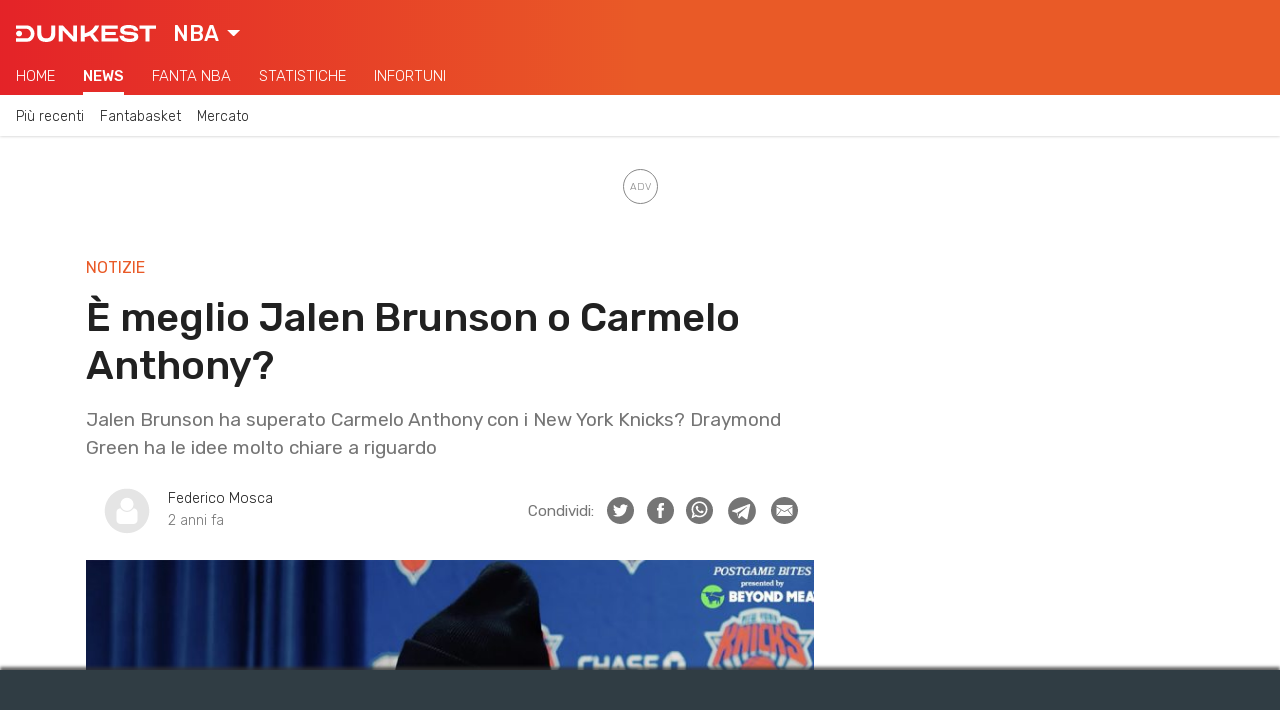

--- FILE ---
content_type: text/html; charset=UTF-8
request_url: https://www.dunkest.com/it/nba/notizie/177943/e-meglio-jalen-brunson-o-carmelo-anthony
body_size: 51098
content:

<!doctype html>
<html lang="it">
<head>
    <!-- Meta tags -->
    <meta charset="utf-8">
    <meta name="viewport" content="width=device-width, initial-scale=1, shrink-to-fit=no">

    <title>È meglio Jalen Brunson o Carmelo Anthony? | Dunkest</title><meta name="description" content="Jalen Brunson ha superato Carmelo Anthony con i New York Knicks? Draymond Green ha le idee molto chiare a riguardo"><!-- Meta Tag Canonical --><link rel="canonical" href="https://www.dunkest.com/it/nba/notizie/177943/e-meglio-jalen-brunson-o-carmelo-anthony" /><!-- Meta Tag AMP HTML --><link rel="amphtml" href="https://www.dunkest.com/it/nba/notizie/177943/e-meglio-jalen-brunson-o-carmelo-anthony/amp" /><!-- OG Meta Tags --><meta property="og:title" content="È meglio Jalen Brunson o Carmelo Anthony?" /><meta property="og:description" content="Jalen Brunson ha superato Carmelo Anthony con i New York Knicks? Draymond Green ha le idee molto chiare a riguardo" /><meta property="og:image" content="https://media.dunkest.com/2023/12/26101608/Jalen-Brunson-1.jpg" /><meta property="og:url" content="https://www.dunkest.com/it/nba/notizie/177943/e-meglio-jalen-brunson-o-carmelo-anthony" /><meta property="og:type" content="article" /><!-- Twitter Meta Tags --><meta name="twitter:card" content="summary_large_image" /><meta name="twitter:site" content="@dunkest" /><!-- RSS Autodiscovery -->
                <link
                    rel="alternate"
                    type="application/rss+xml"
                    title="Tutte le news su NBA, LBA e Eurolega"
                    href="https://www.dunkest.com/it/rss/notizie">
            <script type="application/ld+json">{"@context":"https://schema.org","@type":"NewsArticle","mainEntityOfPage":{"@type":"WebPage","@id":"https://www.dunkest.com/it/nba/notizie/177943/e-meglio-jalen-brunson-o-carmelo-anthony"},"headline":"\u00c8 meglio Jalen Brunson o Carmelo Anthony?","image":["https://media.dunkest.com/2023/12/26101608/Jalen-Brunson-1.jpg"],"datePublished":"2024-05-12T17:25:00Z","dateModified":"2024-05-12T17:25:00Z","author":{"@type":"Person","name":"Federico Mosca","url":"https://www.dunkest.com/it/autore/78/federico-mosca"},"publisher":{"@type":"Organization","name":"Dunkest","logo":{"@type":"ImageObject","url":"https://www.dunkest.com/img/logos/amp-brand-logo.png"}},"description":"Jalen Brunson ha superato Carmelo Anthony con i New York Knicks? Draymond Green ha le idee molto chiare a riguardo","articleSection":"NBA","keywords":["nba"],"inLanguage":"it"}</script>
    <!-- Google Tag Manager -->
<script class="_iub_cs_activate" type="text/plain">(function(w,d,s,l,i){w[l]=w[l]||[];w[l].push({'gtm.start':
new Date().getTime(),event:'gtm.js'});var f=d.getElementsByTagName(s)[0],
j=d.createElement(s),dl=l!='dataLayer'?'&l='+l:'';j.async=true;j.src=
'https://www.googletagmanager.com/gtm.js?id='+i+dl;f.parentNode.insertBefore(j,f);
})(window,document,'script','dataLayer','GTM-WXGPHK4');</script>
<!-- End Google Tag Manager -->

    <!-- Favicon -->
<link rel="apple-touch-icon" sizes="180x180" href="https://www.dunkest.com/img/icons/favicon/apple-touch-icon.png">
<link rel="icon" type="image/png" sizes="32x32" href="https://www.dunkest.com/img/icons/favicon/favicon-32x32.png">
<link rel="icon" type="image/png" sizes="16x16" href="https://www.dunkest.com/img/icons/favicon/favicon-16x16.png">
<link rel="manifest" href="https://www.dunkest.com/img/icons/favicon/site.webmanifest">

    <!-- Preconnect -->
    <link rel="preconnect" href="https://fonts.gstatic.com">

    <!-- Bootstrap CSS -->
    <link rel="stylesheet" href="https://cdn.jsdelivr.net/npm/bootstrap@4.6.2/dist/css/bootstrap.min.css" integrity="sha384-xOolHFLEh07PJGoPkLv1IbcEPTNtaed2xpHsD9ESMhqIYd0nLMwNLD69Npy4HI+N" crossorigin="anonymous">

    <!-- Google fonts -->
    <link href="https://fonts.googleapis.com/css2?family=Rubik:wght@300;400;500&display=swap" rel="stylesheet">
    <link href="https://fonts.googleapis.com/css2?family=Roboto+Condensed:wght@300;400;700&display=swap" rel="stylesheet">

    <!-- Bootstrap Select css -->
    <link rel="stylesheet" href="https://cdnjs.cloudflare.com/ajax/libs/bootstrap-select/1.13.17/css/bootstrap-select.min.css" integrity="sha256-VMPhaMmJn7coDSbzwqB0jflvb+CDnoAlfStC5RogOQo=" crossorigin="anonymous" />

    <!-- DateRangePicker CSS -->
    <link rel="stylesheet" type="text/css" href="https://cdn.jsdelivr.net/npm/daterangepicker/daterangepicker.css" />

    <!-- noUiSlider CSS -->
    <link rel="stylesheet" type="text/css" href="https://www.dunkest.com/css/nouislider.min.css">

    <!-- PaginationJs CSS -->
    <link rel="stylesheet" type="text/css" href="https://www.dunkest.com/css/paginationjs.min.css">

    <!-- Autocomplete CSS -->
    <!-- <link rel="stylesheet" href="https://cdn.jsdelivr.net/npm/@tarekraafat/autocomplete.js@8.3.2/dist/css/autoComplete.min.css"> -->

    <!-- Main external css -->
    <link rel="stylesheet" href="https://www.dunkest.com/css/main.css">

    <!-- Main internal css -->
<style>
    
        .news-feed__article-caption-sticky-label--nba {
            background-color: var(--primary);
        }
        .news-feed__article-caption-sticky-label--lba {
            background-color: var(--primary);
        }
        .news-feed__article-caption-sticky-label--euroleague {
            background-color: var(--primary);
        }

    
        @media only screen and (max-width: 992px) {
        /* Hide scrollbar */
        :root {
            -ms-overflow-style: none;  /* IE and Edge */
            scrollbar-width: none;  /* Firefox */
        }
        ::-webkit-scrollbar {
            display: none;
        }
    }

    /* Large devices (desktops, 992px and up) */
    @media only screen and (min-width: 992px) {
        :root {
            --font-size-h1: 40px;
            --font-size-h2: 28px;
            --font-size-h3: 24px;
            --font-size-article: 18px;
        }

        /* Footer */
        .footer__logo-fantaking {
            width: 150px;
        }

        /* News feed */
        .news-feed__article {
            padding-top: var(--padding-normal);
            padding-bottom: calc(1.2 * var(--padding-normal));
        }
        .news-feed__article-excerpt {
            display: block;
        }
        .news-feed__article-caption {
            font-size: var(--font-size-caption);
        }
        .news-feed__article-media-img {
            width: 250px;
            height: 150px;
        }
        .news-feed__article-title {
            margin-bottom: 0.5rem;
        }
        .news-feed__article-caption-sticky-label {
            display: none;
        }
        .news-feed__article-caption-sticky-category {
            display: inline;
        }

        /* Sidebar */
        .sidebar {
            display: block;
        }

        /* Navbar */
        .navbar__feed {
            overflow-x: hidden;
        }
        .navbar__category {
            overflow-x: hidden;
        }
    }
</style>

    <!-- Post external css --><link rel="stylesheet" href="https://www.dunkest.com/css/app/news/post.css">
    <!-- Post internal css -->
<style>
    
    /* Large devices (desktops, 992px and up) */
    @media only screen and (min-width: 992px) {
        .post__thumbnail {
            width: 100%;
            height: auto;
            object-fit: cover;
        }

        .post__content {
            line-height: 30px;
        }

        .post__figure {
            margin-left: 0;
            margin-right: 0;
        }

        .post__author {
            margin-left: 0;
            margin-right: 0;
        }

        .post__content .wp-block-embed-instagram iframe {
            width: 60% !important;
        }

        .post__footer-author {
            padding: var(--padding-normal) var(--padding-large);
        }
    }
</style>

    <!-- Google AdSense -->
    <script async src="https://pagead2.googlesyndication.com/pagead/js/adsbygoogle.js?client=ca-pub-6928759504783120" crossorigin="anonymous"></script>

            <!-- ADK tags -->
        <link rel='modulepreload' href='https://cdn.adkaora.space/dunkest/prod/adk-init.js'/>
<script type='module' defer src='https://cdn.adkaora.space/dunkest/prod/adk-init.js'></script>
    </head>
<body>

<!-- AdBlock Detector Modal -->
<div class="modal ad-block-detector" tabindex="-1" data-backdrop="static" data-keyboard="false">
    <div class="modal-dialog">
        <div class="modal-content">
            <div class="modal-header modal-footer">
                <h5 class="modal-title">Sostieni i Nostri Contenuti Gratuiti</h5>
            </div>

            <div class="modal-body">
                <p>Utilizziamo le pubblicità per mantenere i nostri contenuti gratuiti. Disabilita il tuo AdBlock per continuare nella lettura e supportare il nostro lavoro. Grazie mille!</p>
            </div>

            <div class="modal-footer">
                <button type="button" class="btn button button--primary" onclick="location.reload()">
                    Ok, ho disabilitato AdBlock                </button>
                <a class="btn btn-link link" href="mailto:info@dunkest.com" role="button">
                    Hai problemi? Contattaci                </a>
            </div>
        </div>
    </div>
</div>
<!-- Copyright © Fantaking Interactive Srl -->
<!-- Google Tag Manager (noscript) -->
<noscript class="_iub_cs_activate" type="text/plain"><iframe src="https://www.googletagmanager.com/ns.html?id=GTM-WXGPHK4"
height="0" width="0" style="display:none;visibility:hidden"></iframe></noscript>
<!-- End Google Tag Manager (noscript) -->

<!-- friendly name: adk_interstitial-->
<div class="adk-slot">
    <div id="adk_interstitial0"></div>
    <div id="adk_interstitial"></div>
</div>



<!-- ADK Video -->
<div class="adk-slot push">
      <div id="av-pushdown-wrapper"></div>
      <div id="adk_init_pushdown" style="display: none"></div>
</div>



<!-- Navbar -->
<nav class="navbar ">
        <div class="navbar__header">
        <div class="navbar__brand">
            <a href="https://www.dunkest.com/it">
                <img class="navbar__brand-logo" src="https://www.dunkest.com/img/logos/brand-light.svg" alt="Dunkest">
            </a>
        </div>

                <div class="navbar__league">
            <select id="jsNavbarLeagueSelect" class="selectpicker js-navbar__league-select" data-style="navbar__league-select" data-width="fit">
                <option value="nba" selected>NBA</option>
                <option value="lba" >LBA</option>
                <option value="euroleague" >Eurolega</option>
                <option value="eurocup" >Eurocup</option>
            </select>
        </div>
        
                <div class="navbar__search d-none">
            <svg class="bi bi-search navbar__search-icon" width="1em" height="1em" viewBox="0 0 16 16" fill="currentColor" xmlns="http://www.w3.org/2000/svg">
                <path fill-rule="evenodd" d="M10.442 10.442a1 1 0 011.415 0l3.85 3.85a1 1 0 01-1.414 1.415l-3.85-3.85a1 1 0 010-1.415z" clip-rule="evenodd"/>
                <path fill-rule="evenodd" d="M6.5 12a5.5 5.5 0 100-11 5.5 5.5 0 000 11zM13 6.5a6.5 6.5 0 11-13 0 6.5 6.5 0 0113 0z" clip-rule="evenodd"/>
            </svg>
        </div>
            </div>
    
        <div class="navbar__feed">
        
                        <div class="navbar__feed-item-container">
            <div class="navbar__feed-item ">
                <a class="navbar__feed-item-link"  href="https://www.dunkest.com/it/nba">Home</a>
            </div>
        </div>
                <div class="navbar__feed-item-container">
            <div class="navbar__feed-item navbar__feed-item--active">
                <a class="navbar__feed-item-link"  href="https://www.dunkest.com/it/nba/notizie">News</a>
            </div>
        </div>
                <div class="navbar__feed-item-container">
            <div class="navbar__feed-item ">
                <a class="navbar__feed-item-link" target="_blank" rel="noreferrer noopener" href="https://fantasy.dunkest.com">Fanta NBA</a>
            </div>
        </div>
                <div class="navbar__feed-item-container">
            <div class="navbar__feed-item ">
                <a class="navbar__feed-item-link"  href="https://www.dunkest.com/it/nba/statistiche">Statistiche</a>
            </div>
        </div>
                <div class="navbar__feed-item-container">
            <div class="navbar__feed-item ">
                <a class="navbar__feed-item-link"  href="https://www.dunkest.com/it/nba/infortuni">Infortuni</a>
            </div>
        </div>
                
            </div>
    
        <div class="navbar__category">
                <div class="navbar__category-item-container">
            <div class="navbar__category-item ">

                
                    <a class="navbar__category-item-link" href="https://www.dunkest.com/it/nba/notizie">Più recenti</a>

                            </div>
        </div>
                <div class="navbar__category-item-container">
            <div class="navbar__category-item ">

                
                    <a class="navbar__category-item-link" href="https://www.dunkest.com/it/nba/notizie/fantabasket">Fantabasket</a>

                            </div>
        </div>
                <div class="navbar__category-item-container">
            <div class="navbar__category-item ">

                
                    <a class="navbar__category-item-link" href="https://www.dunkest.com/it/nba/notizie/mercato">Mercato</a>

                            </div>
        </div>
            </div>
    </nav>

    <!-- friendly name: adk_header-->
    <div id="strip_adk_header" class="adk__wrapper adk__wrapper--header">
        <div id="adk_header"></div>
    </div>



<!-- Main -->
<main class="main-container container-xl">
    <div class="main-container__row row">
        <!-- Post -->
        <div class="main-container__col col-12 col-lg-8" style="margin-top: calc(1.2 * var(--margin-normal));">
            <article class="post">
                <header class="post__header">
                    <div class="post__category-container">
                                                                        <span class="post__category">Notizie</span>                    </div>

                    <h1 class="post__title">È meglio Jalen Brunson o Carmelo Anthony?</h1>

                    <div class="post__excerpt"><p>Jalen Brunson ha superato Carmelo Anthony con i New York Knicks? Draymond Green ha le idee molto chiare a riguardo</p>
</div>

                    <div class="post__author">
                        <a href="https://www.dunkest.com/it/autore/78/federico-mosca">
                                                        <img src="https://www.dunkest.com/img/icons/post-author.svg" alt="Post author" width="50" height="50" class="post__author-img">
                                                    </a>
                                                <div class="d-inline-block ml-3">
                            <span class="post__author-name"><a href="https://www.dunkest.com/it/autore/78/federico-mosca">Federico Mosca</a></span>
                            <time class="post__publication-date js-post__publication-date d-block" datetime="2024-05-12T17:25:00Z">2024-05-12T17:25:00</time>
                        </div>
                                                <!-- Social Share Buttons -->
                                                <div class="social-share">
                            <span class="social-share__heading">Condividi:</span>

                            <!-- Twitter -->
                                                        <a title="Condividi su Twitter" class="social-share__btn" target="_blank" rel="noopener noreferrer" href="https://twitter.com/intent/tweet?original_referer=https%3A%2F%2Fwww.dunkest.com&ref_src=twsrc%5Etfw&text=%C3%88+meglio+Jalen+Brunson+o+Carmelo+Anthony%3F&tw_p=tweetbutton&url=https%3A%2F%2Fwww.dunkest.com%2Fit%2Fnba%2Fnotizie%2F177943%2Fe-meglio-jalen-brunson-o-carmelo-anthony"><img class="social-share__img" alt="Twitter icon" width="27" height="27" src="https://www.dunkest.com/img/icons/social/twitter-gray.svg"></a>

                            <!-- Facebook -->
                                                        <a title="Condividi su Facebook" class="social-share__btn" target="_blank" rel="noopener noreferrer" href="https://www.facebook.com/dialog/share?href=https%3A%2F%2Fwww.dunkest.com%2Fit%2Fnba%2Fnotizie%2F177943%2Fe-meglio-jalen-brunson-o-carmelo-anthony&app_id=377964940669210"><img class="social-share__img" alt="Facebook icon" width="27" height="27" src="https://www.dunkest.com/img/icons/social/facebook-gray.svg"></a>

                            <!-- Whatsapp -->
                                                        <a title="Condividi su WhatsApp" class="social-share__btn" href="whatsapp://send?text=%C3%88+meglio+Jalen+Brunson+o+Carmelo+Anthony%3F%0Ahttps%3A%2F%2Fwww.dunkest.com%2Fit%2Fnba%2Fnotizie%2F177943%2Fe-meglio-jalen-brunson-o-carmelo-anthony" data-action="share/whatsapp/share"><img class="social-share__img" alt="Whatsapp icon" width="27" height="27" src="https://www.dunkest.com/img/icons/social/whatsapp-gray.svg"></a>

                            <!-- Telegram -->
                                                        <a
                                title="Condividi su Telegram"
                                class="social-share__btn"
                                href="https://t.me/share/url?url=https%3A%2F%2Fwww.dunkest.com%2Fit%2Fnba%2Fnotizie%2F177943%2Fe-meglio-jalen-brunson-o-carmelo-anthony&text=%C3%88+meglio+Jalen+Brunson+o+Carmelo+Anthony%3F"
                                target="_blank"
                                rel="noreferrer noopener"
                            ><img class="social-share__img social-share__img--telegram" alt="Telegram icon" width="27" height="27" src="https://www.dunkest.com/img/icons/social/telegram-gray.svg"></a>

                            <!-- Email -->
                                                        <a title="Condividi via Email" class="social-share__btn" href="mailto:?subject=È meglio Jalen Brunson o Carmelo Anthony?&body=https://www.dunkest.com/it/nba/notizie/177943/e-meglio-jalen-brunson-o-carmelo-anthony"><img class="social-share__img" alt="Email icon" width="27" height="27" src="https://www.dunkest.com/img/icons/social/email-gray.svg"></a>
                        </div>
                    </div>

                    <figure class="post__figure">
                        <img
                            class="post__thumbnail"
                            src="https://media.dunkest.com/2023/12/26101608/Jalen-Brunson-1.jpg"
                            alt="Jalen-Brunson"
                            srcset="https://media.dunkest.com/2023/12/26101608/Jalen-Brunson-1-768x384.jpg 768w, https://media.dunkest.com/2023/12/26101608/Jalen-Brunson-1.jpg 1200w"
                            sizes="(max-width: 991px) 100vw, 728px">
                    </figure>
                </header>

                <!-- ADK tag -->
                
    <!-- friendly name: adk_article-top -->
    <div class="adk-slot adk__wrapper adk__wrapper--article">
        <div id="adk_article-top"></div>
    </div>


                <section class="post__content text-article">
                    
<p>Nel corso dell&#8217;ultimo episodio del &#8220;The Draymond Green Show&#8221;, il numero 23 dei Golden State Warriors si è espresso a riguardo dell&#8217;acceso dibattito che vede come protagonisti <strong>Jalen Brunson</strong>, attuale superstar dei Knicks, in relazione a <strong>Carmelo Anthony</strong>, futuro New York Hall of Famer. Il 27enne originario del New Jersey infatti, sta scalando le classifiche nella storia della franchigia, grazie alle sue brillanti prestazioni ai <strong>Playoff NBA</strong>.</p>



<p>Sebbene Brunson non sia ancora così venerato come <strong>Patrick Ewing</strong>, egli potrebbe tuttavia avvicinarsi allo status di Carmelo Anthony, sempre se non lo ha già superato. <strong>Draymond Green</strong> non è di questo avviso, in quanto ritiene che la guardia da Villanova University non abbia ancora raggiunto quel livello assoluto. Ecco le parole attraverso le quali l&#8217;<em>Orso Ballerino</em> ha argomentato il suo discorso circa tale discussione:</p>



<blockquote class="wp-block-quote"><p>So che c&#8217;è stato questo dibattito su Jalen Brunson, come uno dei più grandi Knicks di sempre e tutte queste cose. Faccio fatica a dire che [Brunson] sia più in alto di Melo perché sono arrivato nella Lega sotto di lui. [&#8230;] L&#8217;ho visto per tutta la mia vita e ora mi sento come uno di quei vecchi che odia i ragazzi più giovani, come quando la nostra generazione non riesce mai a vedere oltre. Per ora devo ancora stare con Anthony. Ma Jalen Brunson sta lasciando il segno</p><cite>Draymond Green</cite></blockquote>



<p>Secondo la schietta opinione di Draymond Green, è ancora troppo presto per poter affermare che <strong>Jalen Brunson</strong> abbia quantomeno raggiunto il livello di <em>Melo</em>, o addirittura che lo abbia superato. Si tratta però di un punto di vista che ha a che fare con quanto ha significato globalmente lo stesso <strong>Carmelo Anthony</strong> per la città di New York, a livello sia sportivo che extra cestistico. Il paragone dunque, non potrebbe ancora reggere fermamente.</p>



<p><strong>Brunson </strong>era solamente un buon giocatore prima di firmare con i Knicks in free agency, durante l&#8217;estate del 2022. Egli infatti, ha trascorso i primi 4 anni della sua carriera con i <strong>Dallas Mavericks</strong>, ma dopo aver mostrato un potenziale significativo nelle prime 2 stagioni, ha iniziato poi a sfondare definitivamente durante la stagione 2020-21, segnando una media di 12,6 punti a partita.</p>



<blockquote class="instagram-media" data-instgrm-captioned="" data-instgrm-permalink="https://www.instagram.com/p/C6lslzmogTn/?utm_source=ig_embed&amp;utm_campaign=loading" data-instgrm-version="14" style="background:#FFF;border:0;border-radius:3px;margin: 1px;max-width:540px;min-width:326px;padding:0;width:99.375%"><div style="padding:16px"> <a href="https://www.instagram.com/p/C6lslzmogTn/?utm_source=ig_embed&amp;utm_campaign=loading" style="background:#FFFFFF;line-height:0;padding:0 0;text-align:center;text-decoration:none;width:100%" target="_blank" rel="noopener noreferrer"> <div style="flex-direction: row;align-items: center"> <div style="background-color: #F4F4F4;border-radius: 50%;flex-grow: 0;height: 40px;margin-right: 14px;width: 40px"></div> <div style="flex-direction: column;flex-grow: 1;justify-content: center"> <div style="background-color: #F4F4F4;border-radius: 4px;flex-grow: 0;height: 14px;margin-bottom: 6px;width: 100px"></div> <div style="background-color: #F4F4F4;border-radius: 4px;flex-grow: 0;height: 14px;width: 60px"></div></div></div><div style="padding: 19% 0"></div> <div style="height:50px;margin:0 auto 12px;width:50px"></div><div style="padding-top: 8px"> <div style="color:#3897f0;font-family:Arial,sans-serif;font-size:14px;font-style:normal;font-weight:550;line-height:18px">Visualizza questo post su Instagram</div></div><div style="padding: 12.5% 0"></div> <div style="flex-direction: row;margin-bottom: 14px;align-items: center"><div> <div style="background-color: #F4F4F4;border-radius: 50%;height: 12.5px;width: 12.5px"></div> <div style="background-color: #F4F4F4;height: 12.5px;width: 12.5px;flex-grow: 0;margin-right: 14px;margin-left: 2px"></div> <div style="background-color: #F4F4F4;border-radius: 50%;height: 12.5px;width: 12.5px"></div></div><div style="margin-left: 8px"> <div style="background-color: #F4F4F4;border-radius: 50%;flex-grow: 0;height: 20px;width: 20px"></div> <div style="width: 0;height: 0;border-top: 2px solid transparent;border-left: 6px solid #f4f4f4;border-bottom: 2px solid transparent"></div></div><div style="margin-left: auto"> <div style="width: 0px;border-top: 8px solid #F4F4F4;border-right: 8px solid transparent"></div> <div style="background-color: #F4F4F4;flex-grow: 0;height: 12px;width: 16px"></div> <div style="width: 0;height: 0;border-top: 8px solid #F4F4F4;border-left: 8px solid transparent"></div></div></div> <div style="flex-direction: column;flex-grow: 1;justify-content: center;margin-bottom: 24px"> <div style="background-color: #F4F4F4;border-radius: 4px;flex-grow: 0;height: 14px;margin-bottom: 6px;width: 224px"></div> <div style="background-color: #F4F4F4;border-radius: 4px;flex-grow: 0;height: 14px;width: 144px"></div></div></a><p style="color:#c9c8cd;font-family:Arial,sans-serif;font-size:14px;line-height:17px;margin-bottom:0;margin-top:8px;overflow:hidden;padding:8px 0 7px;text-align:center"><a href="https://www.instagram.com/p/C6lslzmogTn/?utm_source=ig_embed&amp;utm_campaign=loading" style="color:#c9c8cd;font-family:Arial,sans-serif;font-size:14px;font-style:normal;font-weight:normal;line-height:17px;text-decoration:none" target="_blank" rel="noopener noreferrer">Un post condiviso da Dunkest (@dunkest)</a></p></div></blockquote> 



<p>Dopodiché, nell&#8217;anno successivo <strong>Brunson</strong> fece registrare 16,3 punti a partita, che gli valse un accordo redditizio con New York. Ma ciò che ha fatto il playmaker in Texas è nulla in confronto a ciò che sta realizzando nella Grande Mela. Il prodotto di Villanova ha fatto registrato ben 24 punti e 6,2 assist di media nella sua stagione d&#8217;esordio con i Knicks; quest&#8217;anno invece, ha tenuto 28,7 punti e 6,7 assist a gara, conquistando la sua prima apparizione al<strong>l&#8217;All Star</strong> <strong>Game</strong>.</p>



<p>Lo stesso <strong>Carmelo Anthony</strong> totalizzò 28,7 punti a partita nella sua migliore stagione con New York nel 2012-2013, quando vinse pure il titolo di miglior marcatore e finì terzo nella votazione <strong>MVP</strong>. Tuttavia, non fu mai davvero efficiente quanto lo è Brunson. Inoltre, non aiuta il caso di <em>Melo </em>secondo cui New York non è riuscita a raggiungere i <strong>Playoff </strong>in ciascuno dei suoi ultimi 4 anni.</p>



<p><strong>Jalen Brunson</strong> ha senza ombra di dubbio un cast di supporto migliore attorno a lui. O, per lo meno, i giocatori di sistema si incastrano meglio. Ma non c&#8217;è dubbio che Brunson abbia già fatto di più nei <strong>Playoff </strong>di quanto abbia mai fatto Anthony. Solamente il tempo ci dirà se l&#8217;attuale superstar dei Knicks riuscirà a portare un anello (o almeno un&#8217;apparizione nelle <strong>NBA Finals</strong>) nella Grande Mela dopo tantissimo tempo.</p>



<figure class="wp-block-embed-twitter wp-block-embed is-type-rich is-provider-twitter"><div class="wp-block-embed__wrapper">
<blockquote class="twitter-tweet" data-width="550" data-dnt="true"><p lang="en" dir="ltr">“I have a hard time saying that Jalen Brunson is higher up [Carmelo Anthony]. Because I came in the league underneath Melo… But Brunson is making his mark.”<br><br>Draymond Green weighs in on the Brunson-Carmelo argument 👀<br><br>(via <a href="https://twitter.com/TheVolumeSports?ref_src=twsrc%5Etfw">@TheVolumeSports</a>)<a href="https://t.co/s7Lg8tuknB">pic.twitter.com/s7Lg8tuknB</a></p>&mdash; ClutchPoints (@ClutchPoints) <a href="https://twitter.com/ClutchPoints/status/1788679960548233661?ref_src=twsrc%5Etfw">May 9, 2024</a></blockquote><script async src="https://platform.twitter.com/widgets.js" charset="utf-8"></script>
</div><figcaption>Draymond Green</figcaption></figure>
                </section>

                <!-- ADK tag -->
                
    <!-- friendly name: adk_article-bottom -->
    <div class="adk-slot adk__wrapper adk__wrapper--article">
        <div id="adk_article-bottom"></div>
    </div>


                
<aside class="make-donation">
    <h3 class="make-donation__header">Supporta Dunkest</h3>
    <p class="make-donation__body">Dunkest è un progetto autofinanziato che dal 2013 supporta e promuove il mondo del basket in Italia. Aiutaci a crescere sostenendoci con un contributo.</p>
    <a class="button button--primary" target="_blank" href="https://www.paypal.com/donate/?hosted_button_id=5HHPCTSAW2S9W" rel="nofollow noreferrer noopener">Fai una donazione</a>
</aside>

                <footer class="post__footer mb-4">
                    <div class="post__footer-author">
                        <a href="https://www.dunkest.com/it/autore/78/federico-mosca">
                                                        <img src="https://www.dunkest.com/img/icons/post-author.svg" alt="Post author" width="60" height="60" class="post__footer-author-image">
                                                    </a>
                                                <span class="post__footer-author-name"><a href="https://www.dunkest.com/it/autore/78/federico-mosca">Federico Mosca</a></span>
                        <div class="post__footer-author-description-container">
                            <span class="post__footer-author-description">Sono un ex cestista fallito, laureato in Comunicazione e con l'ossessione per la gravity di Stephen Curry. Aspirante giornalista sardo classe 1999 e grande tifoso del Milan, niente e nessuno mi impedirà di raggiungere l'obbiettivo che mi sono posto: tatakae!</span>
                        </div>
                                            </div>
                </footer>

                <!-- Related Articles -->
                <section class="related-article__wrapper">
                    <h2>Leggi anche</h2>
                    <div id="relatedArticlesContainer">
                        <div class="related-article__spinner-container">
                            <div class="spinner-border" role="status">
                                <span class="sr-only">Loading...</span>
                            </div>
                        </div>
                    </div>
                </section>
            </article>
        </div>

        <!-- Sidebar -->
        <div class="main-container__col col-12 col-lg-4">
            <aside class="sidebar">
                <!-- ADK tag -->
                
    <!-- friendly name: adk_spalla-top -->
    <div class="adk-slot adk__wrapper adk__wrapper--spalla">
        <div id="adk_spalla-top" class="adk__spalla"></div>
    </div>


                <!--<article class="sidebar__injuries-widget mt-4"></article>-->

                <!-- ADK tag -->
                
    <!-- friendly name: adk_spalla-middle -->
    <div class="adk-slot adk__wrapper adk__wrapper--spalla">
        <div id="adk_spalla-middle" class="adk__spalla"></div>
    </div>

            </aside>
        </div>

        <!-- Related contents -->
        <div class="main-container__col col-12 col-lg-4 d-none">
            <aside class="related-contents">
                <h3 style="background-color: green;">Related Contents</h3>
            </aside>
        </div>
    </div>

    <!-- ADK tag -->
    <div class="main-container__row row">
        <div class="main-container__col col-12 col-lg-8">
            
<!-- friendly name: adk_multiplex-->
<div class="adk-slot">
    <div id="adk_multiplex"></div>
</div>

        </div>
    </div>
</main>


<!-- Footer -->
<footer class="footer container-fluid">
    <!--
    <div class="footer__top-container row no-gutters">
        <div class="footer__col col-6 col-md-4 col-lg">
            <h4 class="footer__heading">Seguici su</h4>
            <img class="footer__social-icon" src="https://www.dunkest.com/img/logos/facebook-light.svg" alt="facebook-logo" width="16">
            <img class="footer__social-icon" src="https://www.dunkest.com/img/logos/instagram-light.svg" alt="facebook-logo" width="16">
        </div>

        <div class="footer__col col-6 col-md-4 col-lg">
            <h4 class="footer__heading">Lingua</h4>
            <span>Italiano</span>
        </div>

        <div class="footer__col col-6 col-md-4 col-lg">
            <h4 class="footer__heading">NBA</h4>
            <ul class="footer__list">
                                <li>Dunkest Fanta NBA</li>
                                <li>Notizie NBA</li>
                                <li>Statistiche NBA</li>
                                <li>Lineups NBA</li>
                                <li>Risultati Partite NBA</li>
                                <li>Infortuni NBA</li>
                                <li>Classifica NBA</li>
                                <li>Lista Giocatori NBA</li>
                                <li>Lista Squadre NBA</li>
                            </ul>
        </div>

        <div class="footer__col col-6 col-md-4 col-lg">
            <h4 class="footer__heading">Lega Basket Serie A</h4>
            <ul class="footer__list">
                                <li>Dunkest Fanta LBA</li>
                                <li>Notizie LBA</li>
                                <li>Statistiche LBA</li>
                                <li>Lineups LBA</li>
                                <li>Classifica LBA</li>
                                <li>Lista Giocatori LBA</li>
                                <li>Lista Squadre LBA</li>
                            </ul>
        </div>

        <div class="footer__col col-6 col-md-4 col-lg">
            <h4 class="footer__heading">Eurolega</h4>
            <ul class="footer__list">
                                <li>Dunkest Fanta Eurolega</li>
                                <li>Notizie Eurolega</li>
                                <li>Statistiche Eurolega</li>
                                <li>Lineups Eurolega</li>
                                <li>Classifica Eurolega</li>
                                <li>Lista Giocatori Eurolega</li>
                                <li>Lista Squadre Eurolega</li>
                            </ul>
        </div>

        <div class="footer__col col-6 col-md-4 col-lg">
            <h4 class="footer__heading">Kickest</h4>
            <ul class="footer__list">
                                <li>Fantacalcio Serie A</li>
                                <li>Fantacalcio Premier League</li>
                                <li>Fantacalcio Champions League</li>
                                <li>The Korner</li>
                            </ul>
        </div>
    </div>
    -->

    <div class="footer__bottom-container row no-gutters">
        <div class="footer__col col-6 col-md">
            <a href="https://www.fantaking.it" target="_blank" rel="noreferrer noopener">
                <img class="footer__logo-fantaking" src="https://www.dunkest.com/img/logos/fantaking-light.svg" width="100">
            </a>
            <div class="footer__rss">
                <a class="footer__rss-link" href="https://www.dunkest.com/it/rss">
                    <img class="footer__rss-icon" src="https://www.dunkest.com/img/icons/rss-icon.svg" alt="RSS icon" width="20" height="20">Feed RSS                </a>
            </div>
            <div class="mt-3">
                <span>Dunkest usa immagini fornite da: </span>
                <a href="https://www.imago-images.de/" class="footer__list-item--underline footer__link">Imago Images</a>
            </div>
        </div>

        <div class="footer__col col-6 col-md">
            <h4 class="footer__heading">Copyright 2018-23</h4>
            <ul class="footer__list">
                                <li class="footer__list-item--underline">Fantaking Interactive Srl</li>
                                <li class="">Via San Zeno 145, 25124 (BS)</li>
                                <li class="">P.Iva 03549330987</li>
                            </ul>
        </div>

        <div class="footer__col col-6 col-md">
            <h4 class="footer__heading">Contatti</h4>
            <ul class="footer__list">
                                <li class="footer__list-item--underline">
                    <a class="footer__link" href="https://www.dunkest.com/it/contatti"  >Contatti</a>                </li>
                                <li class="footer__list-item--underline">
                    <a class="footer__link" href="https://www.dunkest.com/it/chi-siamo"  >Chi Siamo</a>                </li>
                                <li class="footer__list-item--underline">
                    <a class="footer__link" href="https://www.dunkest.com/it/collabora"  >Collabora</a>                </li>
                                <li class="footer__list-item--underline">
                    <a class="footer__link" href="https://adkaora.com/" target="_blank" rel="noreferrer noopener nofollow">Pubblicità: Adkaora</a>                </li>
                            </ul>
        </div>

        <div class="footer__col col-6 col-md">
            <h4 class="footer__heading">Privacy</h4>
            <ul class="footer__list">
                                <li class="footer__list-item--underline">
                    <a class="iubenda-advertising-preferences-link footer__link" href="#"  >Impostazioni Cookie</a>                </li>
                                <li class="footer__list-item--underline">
                    <a class="footer__link" href="https://www.iubenda.com/privacy-policy/45616427/cookie-policy" target="_blank" rel="noreferrer noopener">Cookie Policy</a>                </li>
                                <li class="footer__list-item--underline">
                    <a class="footer__link" href="https://www.iubenda.com/privacy-policy/45616427/full-legal" target="_blank" rel="noreferrer noopener">Privacy</a>                </li>
                                <li class="footer__list-item--underline">
                    <a class="footer__link" href="https://www.dunkest.com/it/termini-e-condizioni" target="_blank" rel="noreferrer noopener">Termini e Condizioni</a>                </li>
                            </ul>
        </div>

        <div class="footer__col col-6 col-md">
            <h4 class="footer__heading">Elenco Giocatori</h4>
            <ul class="footer__list">
                                <li class="footer__list-item--underline">
                    <a class="footer__link" href="https://www.dunkest.com/it/nba/giocatori"  >Giocatori NBA</a>                </li>
                                <li class="footer__list-item--underline">
                    <a class="footer__link" href="https://www.dunkest.com/it/eurolega/giocatori"  >Giocatori Eurolega</a>                </li>
                                <li class="footer__list-item--underline">
                    <a class="footer__link" href="https://www.dunkest.com/it/eurocup/giocatori"  >Giocatori Eurocup</a>                </li>
                            </ul>
        </div>
    </div>
</footer>
    <!-- jQuery -->
    <script src="https://code.jquery.com/jquery-3.5.1.min.js" integrity="sha256-9/aliU8dGd2tb6OSsuzixeV4y/faTqgFtohetphbbj0=" crossorigin="anonymous"></script>

    <!-- Popper.js -->
    <script src="https://cdn.jsdelivr.net/npm/popper.js@1.16.1/dist/umd/popper.min.js" integrity="sha384-9/reFTGAW83EW2RDu2S0VKaIzap3H66lZH81PoYlFhbGU+6BZp6G7niu735Sk7lN" crossorigin="anonymous"></script>

    <!-- Bootstrap JS -->
    <script src="https://cdn.jsdelivr.net/npm/bootstrap@4.6.2/dist/js/bootstrap.min.js" integrity="sha384-+sLIOodYLS7CIrQpBjl+C7nPvqq+FbNUBDunl/OZv93DB7Ln/533i8e/mZXLi/P+" crossorigin="anonymous"></script>

    <!-- Moment JS -->
    <script src="https://cdnjs.cloudflare.com/ajax/libs/moment.js/2.27.0/moment.min.js" integrity="sha512-rmZcZsyhe0/MAjquhTgiUcb4d9knaFc7b5xAfju483gbEXTkeJRUMIPk6s3ySZMYUHEcjKbjLjyddGWMrNEvZg==" crossorigin="anonymous"></script>
    <script src="https://cdnjs.cloudflare.com/ajax/libs/moment.js/2.27.0/locale/it.min.js" integrity="sha512-1jXfYnMhjj2dL+ng4SqSza+YDv9QMExgUpp9OzubnIbsj+ryCzxvoqK65vIOHszMtuvIpf2Hu5ravK3lRbawEA==" crossorigin="anonymous"></script>

    <!-- Bootstrap Select JS -->
    <script src="https://cdnjs.cloudflare.com/ajax/libs/bootstrap-select/1.13.17/js/bootstrap-select.min.js" integrity="sha256-QOE02Glo1C1gHzP96JOaxyIMt4XSFv/exZaYLY4dwO0=" crossorigin="anonymous"></script>
    <script src="https://cdnjs.cloudflare.com/ajax/libs/bootstrap-select/1.13.17/js/i18n/defaults-it_IT.min.js" integrity="sha256-JoV/8KtcfOqzwomfEc4MvW1L8QB2qlNPnWG8JVhJiJ8=" crossorigin="anonymous"></script>

    <!-- DateRangePicker JS -->
    <script type="text/javascript" src="https://cdn.jsdelivr.net/npm/daterangepicker/daterangepicker.min.js"></script>

    <!--noUiSlider JS -->
    <script type="text/javascript" src="https://www.dunkest.com/js/nouislider.min.js"></script>

    <!-- Mapsort JS -->
    <script src="https://www.dunkest.com/js/mapsort.min.js"></script>

    <!-- Pagination JS -->
    <script src="https://www.dunkest.com/js/paginationjs.min.js"></script>

    <!-- Autocomplete JS -->
    <!-- <script src="https://cdn.jsdelivr.net/npm/@tarekraafat/autocomplete.js@8.3.2/dist/js/autoComplete.min.js"></script> -->

    <!-- External main JS -->
    <script src="https://www.dunkest.com/js/main.js"></script>

    
<!-- Helper functions -->
<script>

    function getCategoryName(categorySlug) {
        if (typeof categorySlug === 'string') {
            var parts = categorySlug.split('-');
            return parts[parts.length - 1].replace(/_/g, ' ').toUpperCase();
        } else {
            return '';
        }
    }

    function getUrlFromCategoryName(categoryName) {
        var parts = categoryName.split('-');
        var url = 'https://www.dunkest.com';

        parts.forEach(function(element) {
            url += '/' + element.replace(/_/g, '-');
        });

        return url;
    }

    function getPostUrlFromCategoryName(postId, postSlug, categoryName) {
        var parts = categoryName.split('-');
        var url = 'https://www.dunkest.com';

        parts.forEach(function(element) {
            url += '/' + element.replace(/_/g, '-');
        });

        return url + '/' + postId + '/' + postSlug;
    }

    function insertLeagueIntoGlobalCategory(league, category) {
        var result = {};
        var categoryName = category['name'];
        var categorySlug = category['slug'];

        var categoryNameSplit = categoryName.split('-');
        categoryNameSplit.splice(1, 0, league['name']);
        result['name'] = categoryNameSplit.join('-');

        var categorySlugSplit = categorySlug.split('-');
        categorySlugSplit.splice(1, 0, league['slug']);
        result['slug'] = categorySlugSplit.join('-');

        return result;
    }

    function getLeaguesSlugsRegex() {
        var regex = '';
        var leagues = [
           "nba", "lba", "euroleague", "eurocup"        ];

        // Generate regex
        leagues.forEach(function(elem) {
            if (regex !== '') {
                regex += '|';
            }
            regex += elem;
        });

        return regex;
    }

    function getLeaguesNamesRegex(lang) {
        var regex = '';
        var leagues = {
           "it": ["nba", "lba", "eurolega", "eurocup"],"en": ["nba", "lba", "euroleague", "eurocup"],        };

        // Check lang and set proper leagues
        if (!leagues.hasOwnProperty(lang)) {
            return '';
        } else {
            leagues = leagues[lang];
        }

        // Generate regex
        leagues.forEach(function(elem) {
            if (regex !== '') {
                regex += '|';
            }
            regex += elem;
        });

        return regex;
    }

    function getFeedPostThumbnailHtmlTag(media, options) {
            var mediaDetails = media['media_details'];
            var mediaSizes = mediaDetails['sizes'];

            var srcset = '';

            // Set srcset thumbnail size
            if (mediaSizes.hasOwnProperty('thumbnail')) {
                var mediaSize = mediaSizes['thumbnail'];
                srcset += srcset === '' ? '' : ', ';
                srcset += mediaSize['source_url'];
                srcset += ' ' + mediaSize['width'] + 'w';
            }

            // Set srcset medium size
            if (mediaSizes.hasOwnProperty('medium')) {
                var mediaSize = mediaSizes['medium'];
                srcset += srcset === '' ? '' : ', ';
                srcset += mediaSize['source_url'];
                srcset += ' ' + mediaSize['width'] + 'w';
            }

            // Set srcset medium_large size
            if (mediaSizes.hasOwnProperty('medium_large')) {
                var mediaSize = mediaSizes['medium_large'];
                srcset += srcset === '' ? '' : ', ';
                srcset += mediaSize['source_url'];
                srcset += ' ' + mediaSize['width'] + 'w';
            }

            // Set srcset full size
            srcset += srcset === '' ? '' : ', ';
            srcset += media['source_url'];
            srcset += ' ' + mediaDetails['width'] + 'w';

            // Create html tag
            var htmlTag = '<img';
            htmlTag += ' srcset="' + srcset + '"';
            htmlTag += ' sizes="' + options['sizes'] + '"';
            htmlTag += ' src="' + media['source_url'] + '"';
            htmlTag += ' alt="' + media['alt_text'] + '"';
            htmlTag += ' class="' + (options.hasOwnProperty('class') ? options['class'] : '') + '"';
            htmlTag += ' loading="lazy"';
            htmlTag += '>';

            return htmlTag;
        }

</script>

<!-- Navbar js -->
<script>
    $(document).ready(function() {
        $('#jsNavbarLeagueSelect').on('changed.bs.select', function(e, clickedIndex, isSelected, previousValue) {
            var urlMap = {
                "nba": 'https://www.dunkest.com/it/nba',
                "lba": 'https://www.dunkest.com/it/lba',
                "euroleague": 'https://www.dunkest.com/it/eurolega',
                "eurocup": 'https://www.dunkest.com/it/eurocup/statistiche'
            };

            var selectedLeague = $(this).val();
            window.location.href = urlMap[selectedLeague];
        });
    });
</script>

<!-- Download rules box -->
<script>
    $(document).ready(function () {
        $('#downloadRulesBoxSelect').on('changed.bs.select', function () {
            updateDownloadButtonHref($(this).val());
        });

        function updateDownloadButtonHref(lang) {
            $('#downloadRulesBtn').attr(
                'href',
                $('#downloadRulesBoxSelect option[value="' + lang + '"]').data('uri')
            );
        }

        updateDownloadButtonHref($('#downloadRulesBoxSelect').val());
    });
</script>

<!-- Handle Adk footer -->
<script>
    // When on mobile, change the adk footer's id
    $(document).ready(function () {
        let mobileBreakpoint = 991.98;
        let windowWith = $(window).width();

        if (windowWith <= mobileBreakpoint) {
            // $('#strip_adk').attr('id', 'strip_adk_mobile');
            // $('#adk_footer').attr('id', 'adk_footer_mobile');
        }
    });
</script>

    <!-- AD blocker detector -->
    <script>
        // setTimeout(function () {
        //     $.ajax({
        //         url: 'https://cdn.adkaora.space/dunkest/prod/adk-init.js',
        //         method: 'GET',
        //         error: function (xhr, status, error) {
        //             if (xhr.status === 0) {
        //                 $('body').addClass('ad-block-detected');
        //                 $('.ad-block-detector').modal('show');
        //             }
        //         }
        //     });
        // }, 500);
    </script>

    
    <!-- Post internal JS -->
<script>
    $(document).ready(function() {

    	// Iframe params
    	var isIframe = false;
    	var isNoadv = false;
    
        // Format post publication datetime
        var lang = 'it';
        var datetimeFormat = 'YYYY-MM-DDTHH:mm:ss';
        var postPubDatetimeString = $('.js-post__publication-date').attr('datetime');
        var postPubDatetime = moment.utc(postPubDatetimeString, datetimeFormat);
        $('.js-post__publication-date').html(postPubDatetime.locale(lang).fromNow());
        
        // Load related articles
        var postId = '177943';
        var postCategoryId = '18';
        $.ajax('https://www.dunkest.com/api/posts/related-articles', {
        	'data': {
        		'lang': lang,
        		'categories': [postCategoryId],
        		'exclude': [postId],
        	},
        	'dataType': 'json',
        	'error': function(jqXHR, textStatus, errorThrown) {
        		console.log(errorThrown);
        	},
        	'success': function(data, textStatus, jqXHR) {
        		printRelatedArticles(data['data']);	
        	},
        	'timeout': 60000, // 60 seconds (in ms)
        });

        // Print related articles
        function printRelatedArticles(data) { 
        	var container = $('#relatedArticlesContainer');
        	var containerHtml = '';

        	data.forEach(function(post) {
        		var postUrl = post['url'] + (isIframe ? '?' + getIframeQueryString() : '');
        		var postPubdateText = post['pubdate_text'];
        		var postTitle = post['title'];
        		var postExcerpt = post['excerpt'];
        		var thumbnailAlt = post['thumbnail_alt'];
        		var thumbnailUrl = post['thumbnail_url'];

        		// Open HTML
        		var html = '<div class="related-article">';

        		// Thumbnail
        		html += '<div>';
        		html += '<a href="' + postUrl + '" class="related-article__thumbnail-link">';
                html += getFeedPostThumbnailHtmlTag(post['featured_media'], {
                    'sizes': '(max-width: 991px) 80px, 250px',
                    'class': 'related-article__thumbnail'
                });
        		html += '</a>';
        		html += '</div>';

        		// Title and Content
        		html += '<div class="related-article__title-wrapper">';
        		html += '<span class="related-article__pubdate">' + postPubdateText + '</span>';
        		html += '<a href="' + postUrl + '" class="related-article__title-link">';
				html += '<h3 class="related-article__title">' + postTitle + '</h3>';
				html += '</a>';
				html += '<p class="related-article__excerpt">' + postExcerpt + '</p>';
        		html += '</div>';

        		// Close HTML
        		html += '</div>';

        		// Add to container
        		containerHtml += html;
        	});

        	// Update container html
        	container.html(containerHtml);
        }

        // Get iframe query string
        function getIframeQueryString() {
        	var queryString = '';
        	if (isIframe) {
        		queryString += 'iframe=yes';
        		if (isNoadv) {
        			queryString += '&noadv=yes';
        		}
        	}
        	return queryString;
        }

    });
</script>
    <!-- ADK tags -->
    
    <!-- friendly name: adk_footer -->
    <div class="strip_adk footer adk-slot">
        <div id="adk_footer"></div>
        <div class="strip_adk_close"></div>
    </div>


    <!-- Seedtag ads -->
    
	<script async src="https://t.seedtag.com/t/2501-8361-01.js"></script>
</body>
</html>


--- FILE ---
content_type: text/html; charset=utf-8
request_url: https://www.google.com/recaptcha/api2/aframe
body_size: 152
content:
<!DOCTYPE HTML><html><head><meta http-equiv="content-type" content="text/html; charset=UTF-8"></head><body><script nonce="r0359Ohi2rzewOLJfzuxkw">/** Anti-fraud and anti-abuse applications only. See google.com/recaptcha */ try{var clients={'sodar':'https://pagead2.googlesyndication.com/pagead/sodar?'};window.addEventListener("message",function(a){try{if(a.source===window.parent){var b=JSON.parse(a.data);var c=clients[b['id']];if(c){var d=document.createElement('img');d.src=c+b['params']+'&rc='+(localStorage.getItem("rc::a")?sessionStorage.getItem("rc::b"):"");window.document.body.appendChild(d);sessionStorage.setItem("rc::e",parseInt(sessionStorage.getItem("rc::e")||0)+1);localStorage.setItem("rc::h",'1768720961679');}}}catch(b){}});window.parent.postMessage("_grecaptcha_ready", "*");}catch(b){}</script></body></html>

--- FILE ---
content_type: text/css
request_url: https://www.dunkest.com/css/main.css
body_size: 3684
content:
/* Main */
:root {
    /* Colors */
    --dark: rgba(0, 0, 0, 0.87);
    --dark-secondary: rgba(0, 0, 0, 0.54);
    --dark-disabled: rgba(0, 0, 0, 0.38);

    --light: rgba(255, 255, 255, 1);
    --light-secondary: rgba(255, 255, 255, 0.70);
    --light-disabled: rgba(255, 255, 255, 0.30);

    --gray-dark: rgba(48, 61, 68, 1);
    --gray-light: rgba(238, 238, 238, 1);

    --primary: rgba(233, 90, 39, 1);
    --info: rgba(45, 156, 219, 1);

    /* Font weights */
    --font-weight-bold: 500;
    --font-weight-normal: 400;
    --font-weight-light: 300;

    /* Font sizes */
    --font-size-root: 16px;
    --font-size-h1: 32px;
    --font-size-h2: 24px;
    --font-size-h3: 20px;
    --font-size-body: 16px;
    --font-size-article: 16px;
    --font-size-caption: 14px;

    /* Margins */
    --margin-xsmall: 0.25rem;
    --margin-small: 0.5rem;
    --margin-normal: 1rem;
    --margin-medium: 1.5rem;
    --margin-large: 2rem;
    --margin-xlarge: 2.5rem;

    /* Paddings */
    --padding-xsmall: 0.25rem;
    --padding-small: 0.5rem;
    --padding-normal: 1rem;
    --padding-medium: 1.5rem;
    --padding-large: 2rem;
    --padding-xlarge: 2.5rem;

    /* Colors */
    --color-gray: rgba(0, 0, 0, 0.54);
    --color-filter-gray: #dcdcdc;
    --color-nba: #f38215;
    --color-euroleague: #fa5500;
    --color-eurocup: #477fff;

    /* Bootstrap */
    --bootstrap-container-padding: 15px;
}
html {
    font-size: var(--font-size-root);
}
body {
    background-color: var(--light);
    color: var(--dark);
    font-family: 'Rubik', sans-serif;
    font-size: var(--font-size-body);
    font-weight: var(--font-weight-light);
}
h1 {
    font-size: var(--font-size-h1);
    font-weight: var(--font-weight-bold);
}
h2 {
    font-size: var(--font-size-h2);
    font-weight: var(--font-weight-bold);
}
h3 {
    font-size: var(--font-size-h3);
    font-weight: var(--font-weight-normal);
}
strong {
    font-weight: var(--font-weight-bold);
}

.text-article {
    font-size: var(--font-size-article);
    font-weight: var(--font-weight-light);
}
.text-caption {
    font-size: var(--font-size-caption);
    font-weight: var(--font-weight-light);
}
.text--underline {
    text-decoration: underline;
}
.text--bold {
    font-weight: var(--font-weight-bold);
}
.text--regular {
    font-weight: var(--font-weight-normal);
}
.text--gray {
    color: var(--color-gray);
}
.text--primary {
    color: var(--primary);
}
.text--uppercase {
    text-transform: uppercase;
}

/* Spacing */
.mt-normal {
    margin-top: var(--margin-normal);
}
.mt-medium {
    margin-top: var(--margin-medium);
}
.mx-boot-neg {
    margin-left: calc(-1 * var(--bootstrap-container-padding));
    margin-right: calc(-1 * var(--bootstrap-container-padding));
}
.ml-normal {
    margin-left: var(--margin-normal);
}

/* Language banner */
.language-banner {
    padding: var(--padding-normal);
    background-color: var(--gray-dark);
    color: var(--light-secondary);
    font-size: var(--font-size-caption);

    display: flex;
    align-items: center;
    justify-content: center;

}
.language-banner--hidden {
    display: none;
}
.language-banner__language-btn {
    margin-left: var(--margin-normal);
    border: 1px solid var(--light-secondary);
    padding: 5px 8px;
    border-radius: 5px;
}
.language-banner__language-btn:hover {
    text-decoration: none;
}
.language-banner__language-btn-text {
    color: var(--light-secondary);
    margin-left: var(--margin-small);
}
.language-banner__close-btn {
    margin-left: var(--margin-normal);
    border: 0;
    padding: 0;
    background-color: transparent;
    font-size: 2rem;
    line-height: 0;
    color: var(--light-secondary);

}

/* Navbar */
.navbar {
    /* Reset Bootstrap style */
    display: block;
    padding: 0;

    /*background: linear-gradient(180deg, #ECAA00 0%, #EC7100 100%);*/
    background: linear-gradient(90deg, rgba(228, 35, 40, 1) 0%, rgba(233, 90, 39, 1) 50%);
    box-shadow: 0px 0px 3px rgba(0, 0, 0, 0.25);

    z-index: 9;
}

.navbar__header {
    padding: var(--padding-normal);
    padding-bottom: var(--padding-normal);
    display: flex;
    color: var(--light);
    height: 65px;
}
.navbar__brand {
    display: flex;
    justify-content: center;
    align-items: center;
}
.navbar__brand-logo {
    width: 140px;
    position: relative;
}
.navbar__league {
    margin-left: var(--margin-normal);
    position: relative;
    top: 1px;
}
.navbar__search {
    margin-left: auto;
}
.navbar__search-icon {
    font-size: 18px;
}

.navbar__feed {
    padding: 0 var(--padding-normal);
    color: var(--light);
    font-size: 15px;
    display: flex;
    overflow-x: scroll;
    white-space: nowrap;
}
.navbar__feed-item-container {
    margin-left: calc(var(--margin-normal) * 1.75);
}
.navbar__feed-item-container:first-child {
    margin-left: 0;
}
.navbar__feed-item-container:last-child {
    padding-right: var(--padding-normal);
}
.navbar__feed-item {
    padding-bottom: 0.3rem;
    text-transform: uppercase;
}
.navbar__feed-item--active {
    font-weight: var(--font-weight-bold);
    border-bottom: 3px solid var(--light);
}
.navbar__feed-item-link {
    color: var(--light);
}
.navbar__feed-item-link:hover {
    color: var(--light);
    text-decoration: none;
}

.navbar__category {
    padding: calc(var(--padding-normal) * 0.7) var(--padding-normal) 0 var(--padding-normal);
    background-color: var(--light);
    font-size: var(--font-size-caption);
    display: flex;
    overflow-x: scroll;
    white-space: nowrap;
}
.navbar__category-item-container {
    margin-left: var(--margin-normal);
}
.navbar__category-item-container:first-child {
    margin-left: 0;
}
.navbar__category-item-container:last-child {
    padding-right: var(--padding-normal);
}
.navbar__category-item {
    padding-bottom: calc(var(--padding-normal) * 0.4);
    border-bottom: 3px solid var(--light);
}
.navbar__category-item--active {
    border-bottom: 3px solid var(--primary);
    font-weight: var(--font-weight-bold);
    color: var(--primary);
}
.navbar__category-item-link {
    color: var(--dark);
}
.navbar__category-item-link:hover {
    color: var(--dark);
    text-decoration: none;
}
.navbar__category-item--active .navbar__category-item-link {
    color: var(--primary);
}

.navbar__league-select {
    width: auto !important;
    color: var(--light);
    font-weight: var(--font-weight-bold);
    font-size: 1.35rem;
    padding: 0;
}
.navbar__league-select:hover {
    color: var(--light);
}
.navbar__league-select::after {
    margin-left: var(--margin-small);
}
.bootstrap-select .navbar__league-select.dropdown-toggle:focus {
    outline: none !important;
    box-shadow: none;
}
.navbar__league .dropdown-menu li.selected.active a {
    background-color: var(--primary);
}
.navbar__league .dropdown-menu li.selected.active a:hover {
    color: var(--light);
}
.navbar__league .dropdown-menu li a:active {
    background-color: var(--gray-light);
    color: var(--dark);
    outline: none;
    box-shadow: 0;
}

/* Footer */
.footer {
    padding: 0;
    font-size: var(--font-size-caption);
    background-color: var(--gray-dark);
    color: var(--light-disabled);
}
.footer__top-container {
    border-bottom: 1px solid var(--light-disabled);
    padding: var(--padding-normal) 0;
}
.footer__bottom-container {
    padding: var(--padding-normal) 0;
}
.footer__col {
    padding: var(--padding-normal) !important;
}
.footer__heading {
    font-size: var(--font-size-root);
    text-transform: uppercase;
    color: var(--light-secondary);
}
.footer__list {
    margin: 0;
    padding: 0;
    list-style-type: none;
}
.footer__list-item--underline {
    text-decoration: underline;
}
.footer__social-icon {
    width: calc(var(--font-size-body) * 1.1);
    margin-left: var(--margin-normal);
}
.footer__social-icon:first-of-type {
    margin-left: 0;
}
.footer__logo-fantaking {
    widows: 120px;
}
.footer__link {
    color: var(--light-disabled);
}
.footer__link:hover {
    color: var(--light-disabled);
    text-decoration: none;
}
.footer__rss {
    display: flex;
    margin-top: 20px;
}
.footer__rss-link {
    color: var(--light-disabled);
    text-decoration: underline;
}
.footer__rss-link:hover {
    color: var(--light-disabled);
}
.footer__rss-icon {
    margin-right: 8px;
}

/* Main container */
.main-container {
    padding-left: var(--padding-normal);
    padding-right: var(--padding-normal);
}
.main-container__row {
    margin-left: calc(-1 * var(--margin-normal));
    margin-right: calc(-1 * var(--margin-normal));
}
.main-container__col {
    padding-left: var(--padding-normal);
    padding-right: var(--padding-normal);
}

/* Sidebar */
.sidebar {
    display: none;
/*    position: sticky;*/
/*    top: 0;*/
/*    padding-top: var(--padding-normal);*/
}

/* Button */
.button {
    border-radius: 4px;
    padding: var(--padding-small) var(--padding-normal);
    background-color: var(--light);
    color: var(--primary);
    font-weight: var(--font-weight-normal);
    white-space: nowrap;
    border: 0;
}
.button--primary {
    background-color: var(--primary);
    color: var(--light);
}
.button--outline-primary {
    border-color: var(--primary);
}
.button--primary:hover {
    color: var(--light);
    text-decoration: none;
}
.button--primary-bg:hover {
    background-color: var(--primary) !important;
}

/* Toggle */
.toggle {
    position: relative;
    display: inline-block;
    width: 50px;
    height: 28px;
    margin: 0;
}
.toggle__checkbox {
    opacity: 0;
    width: 0;
    height: 0;
}
.toggle__slider {
    position: absolute;
    cursor: pointer;
    top: 0;
    bottom: 0;
    left: 0;
    right: 0;
    background-color: var(--gray);
    border-radius: 28px;
    -webkit-transition: .3s;
            transition: .3s;
}
.toggle__slider:before {
    position: absolute;
    content: "";
    width: 22px;
    height: 22px;
    left: 3px;
    top: 3px;
    border-radius: 50%;
    background-color: var(--light);
    -webkit-transition: .3s;
            transition: .3s;
}
.toggle__checkbox:checked + .toggle__slider {
    background-color: var(--primary);
}
.toggle__checkbox:checked + .toggle__slider:before {
    -webkit-transform: translateX(22px);
        -ms-transform: translateX(22px);
            transform: translateX(22px);
}

/* Link */
.link {
    color: var(--dark);
}
.link:hover {
    color: var(--dark);
    text-decoration: none;
}
.link--hover-underline:hover {
    text-decoration: underline;
}
.link--primary {
    color: var(--primary);
}
.link--primary:hover {
    color: var(--primary);
    text-decoration: underline;
}

/* News feed */
.news-feed {
    margin-top: var(--margin-medium);
    margin-bottom: var(--margin-medium);
}
.news-feed__article {
    display: flex;
    border-top: 1px solid var(--gray-light);
    padding-top: calc(1.2 * var(--padding-small));
    padding-bottom: calc(1.2 * var(--padding-small));
}
.news-feed__article:first-of-type {
    border: 0;
    margin: 0;
}
.news-feed__article-caption {
    color: var(--dark-disabled);
    font-size: calc(0.9 * var(--font-size-caption));
}
.news-feed__article-title {
    font-size: calc(0.9 * var(--font-size-h3));
    margin-bottom: 0;
}
.news-feed__article-excerpt {
    color: var(--dark-secondary);
    display: none;
    margin: 0;
}
.news-feed__article-excerpt p {
    margin-bottom: 0;
}
.news-feed__article-media-container {
    padding-top: var(--padding-xsmall);
    padding-bottom: calc(0.9 * var(--padding-xsmall));
}
.news-feed__article-media-img {
    border-radius: 5px;
    width: 80px;
    height: 80px;
    object-fit: cover;
}
.news-feed__article-text-container {
    margin-left: var(--margin-normal);
}
.news-feed__article-category {
    font-weight: var(--font-weight-normal);
}
.news-feed__article-caption-sticky-label {
    font-size: calc(0.8 * var(--font-size-caption));
    font-weight: var(--font-weight-normal);
    margin-right: var(--margin-small);
    padding: 2px 5px;
    border-radius: 3px;
    color: var(--light);
    text-transform: uppercase;
}
.news-feed__article-caption-sticky-label--nba {
    background-color: var(--primary);
}
.news-feed__article-caption-sticky-label--lba {
    background-color: #3869d0;
}
.news-feed__article-caption-sticky-label--euroleague {
    background-color: #ca312c;
}
.news-feed__article-caption-sticky-category {
    display: none;
}

/* Filter */
.filter {
	border: 1px solid var(--color-filter-gray);
	border-radius: 6px;
}
.filter .bootstrap-select button {
	padding-top: 26px;
	line-height: 1;
}
.filter .bootstrap-select button:focus {
	outline: none !important;
	box-shadow: none !important;
}
.filter .bootstrap-select button::before {
	content: "";
    font-size: 12px;
    text-transform: uppercase;
    position: absolute;
    top: 9px;
    font-weight: var(--font-weight-light);
    color: var(--gray);
}
.filter .bootstrap-select button.dropdown-toggle::after {
	margin-top: -19px;
	border-top: 5px solid var(--dark);
    border-left: 5px solid transparent;
    border-right: 5px solid transparent;
}
.filter .bootstrap-select.dropup button.dropdown-toggle::after {
	margin-top: -19px;
	border-top: 0;
    border-left: 5px solid transparent;
    border-right: 5px solid transparent;
	margin-bottom: 5px solid var(--dark);
}
.filter .bootstrap-select .dropdown-menu {
	box-shadow: rgb(149 157 165 / 20%) 0px 8px 24px;
}
.filter .bootstrap-select .dropdown-menu a.dropdown-item {
	padding-right: 35px;
	padding-left: 12px;
	font-weight: var(--font-weight-light);
}
.filter .bootstrap-select .dropdown-menu a.dropdown-item:active {
	background-color: var(--light);
	box-shadow: none;
	color: var(--dark);
}
.filter .bootstrap-select .dropdown-menu a.dropdown-item:focus {
	box-shadow: none;
	outline: none;
}
.filter .bootstrap-select .dropdown-menu a.dropdown-item:hover {
	background-color: rgba(221, 221, 221, 0.3);
}
.filter .bootstrap-select .dropdown-menu a.dropdown-item.active,
.filter .bootstrap-select .dropdown-menu a.dropdown-item.selected {
	background-color: var(--light);
	color: var(--dark);
	font-weight: var(--font-weight-normal);
}

/* Table */
.table.dk-table {
	font-family: 'Roboto Condensed', sans-serif;
	font-weight: var(--font-weight-light);
	white-space: nowrap;
	color: rgba(0, 0, 0, 0.60);
    margin-bottom: 0;
}
.table.dk-table th,
.table.dk-table td {
	padding: 5px 8px;
	text-align: center;
	border-top: 1px solid var(--color-filter-gray);
}
.table.dk-table th:first-child,
.table.dk-table td:first-child {
	padding-left: var(--padding-normal);
}
.table.dk-table th:last-child,
.table.dk-table td:last-child {
	padding-right: var(--padding-normal);
}
.table.dk-table thead th {
	background-color: var(--color-filter-gray);
	font-weight: var(--font-weight-normal);
	color: var(--dark);
	border: 0;
}
.table.dk-table tbody td {
    background-color: var(--light);
}

/* Responsive table */
.dk-table--responsive th:first-child,
.dk-table--responsive td:first-child {
    position: sticky;
    left: 0;
    padding-right: var(--padding-normal);
}
.dk-table--responsive th:first-child {
    box-shadow: 2px 0px 2px -1px #c1c1c1;
}
.dk-table--responsive td:first-child {
    background-color: var(--light);
    box-shadow: 2px 0px 2px -1px var(--color-filter-gray);
}

/* Input elements */
.checkbox:hover {
	cursor: pointer;
}
.label:hover {
	cursor: pointer;
}
input[type="text"] {
    font-weight: var(--font-weight-light);
    border-color: var(--color-filter-gray);
}
input[type="text"]:focus {
    border-color: var(--color-filter-gray);
    box-shadow: none;
}

/* Utils */
.overflow-x--scroll {
    overflow-x: scroll;
}

/* Autocomplete */
.autocomplete {
    display: block;
    width: 100%;
}
#autoComplete_list {
    margin-bottom: 0;
    margin-left: 0;
    margin-right: 0;
    border-radius: .25rem;
    font-weight: var(--font-weight-light);
    border-color: var(--color-filter-gray);
    box-shadow: rgb(149 157 165 / 20%) 0px 8px 24px;
}
.autocomplete .autoComplete_highlighted {
    color: var(--dark);
    font-weight: var(--font-weight-bold);
}
.autocomplete .autoComplete_result:hover,
.autocomplete .autoComplete_selected {
    background-color: rgba(221, 221, 221, 0.5);
}

/* Loading spinner */
.loading-spinner {
    display: flex;
    justify-content: center;
    align-items: center;
}
.loading-spinner .spinner-grow {
    background-color: var(--gray-dark);
}

/* Download box */
.download-rules-box {
    background-color: #eeeeee;
    border-radius: 10px;
    padding: 10px 13px;
}
.download-rules-box .filter {
    border: 0;
}
.download-rules-box .filter button.btn {
    background-color: white;
}
.download-rules-box__label {
    margin-bottom: 9px;
    display: inline-block;
}
.download-rules-box .filter .bootstrap-select button.download-rules-box__select-label::before {
	content: "Language";
}

/* Make donation */
.make-donation {
    text-align: center;
    border-top: 1px solid rgba(0, 0, 0, 0.1);
    margin-top: 30px;
    padding-top: 30px;
    padding-bottom: 10px;
}
.make-donation__header {
    font-size: 24px;
}
.make-donation__body {
    font-size: 15px;
    color: var(--dark-secondary);
    margin-bottom: 20px;
}
@media only screen and (min-width: 992px) {
    .make-donation__header {
        font-size: 26px;
    }
}

/* Text color utilities */
.text-nba {
	color: var(--color-nba);
}
.text-euroleague {
	color: var(--color-euroleague);
}
.text-eurocup {
	color: var(--color-eurocup);
}

/* AdKaora */
.adk__wrapper {
    background: #FFFFFF;
    display: flex;
    flex-direction: column;
    justify-content: center;
    align-items: center;
}
.adk__wrapper > * {
    z-index: 1;
}
.adk__wrapper::before {
    content: 'adv';
    text-transform: uppercase;
    font-size: 10px;
    color: #888;
    position: absolute;
    width: 35px;
    height: 35px;
    border: 1px solid #888;
    border-radius: 50%;
    display: flex;
    justify-content: center;
    align-items: center;
    z-index: 0;
    padding-top: 2px;
    padding-left: 1px;
}
.adk__wrapper--header {
    min-height: 60px;
}
.adk__wrapper--article {
    min-height: 290px;
    margin: 18px 0;
}
.adk__wrapper--spalla {
    min-height: 800px;
    position: relative;
    justify-content: flex-start;
    margin: 18px 0;
}
.adk__wrapper.adk__wrapper--spalla::before {
    display: none;
}
.adk__wrapper--spalla .adk__spalla  {
    position: sticky;
    top: 120px;
}
@media only screen and (min-width: 992px) {
    /* Large screens */

    .adk__wrapper--article {
        margin: 0;
    }
    .adk__wrapper--header {
        min-height: 100px;
    }
}

body.ad-block-detected nav,
body.ad-block-detected main,
body.ad-block-detected footer,
body.ad-block-detected #strip_adk_header {
    filter: blur(2px);
}

.ad-block-detector {
    top: 20%;
    text-align: center;
}

.ad-block-detector .modal-header {
    display: flex;
    justify-content: center;
    align-items: center;
}

.ad-block-detector .modal-body p {
    margin: 0;
}

.ad-block-detector .modal-footer {
    display: flex;
    justify-content: center;
    align-items: center;
    flex-direction: column;
}

.ad-block-detector .modal-footer .btn-link {
    font-size: 14px;
    font-weight: 100;
}


--- FILE ---
content_type: image/svg+xml
request_url: https://www.dunkest.com/img/icons/social/email-gray.svg
body_size: 659
content:
<svg width="32" height="32" xmlns="http://www.w3.org/2000/svg">

 <g>
  <title>background</title>
  <rect fill="none" id="canvas_background" height="402" width="582" y="-1" x="-1"/>
 </g>
 <g>
  <title>Layer 1</title>
  <path id="svg_2" fill="#757575" d="m16,0c-8.837,0 -16,7.163 -16,16c0,8.836 7.163,16 16,16s16,-7.164 16,-16c0,-8.837 -7.163,-16 -16,-16z"/>
  <polygon id="svg_4" points="6.518,21.815 11.707,15.291 6.518,12.119   " fill="#FFFFFF"/>
  <polygon id="svg_5" points="19.5,15.746 15.989,17.908 12.472,15.758 7.11,22.5 24.867,22.5   " fill="#FFFFFF"/>
  <polygon id="svg_6" points="15.988,16.864 25.482,11.017 25.482,9.5 6.518,9.5 6.518,11.076   " fill="#FFFFFF"/>
  <polygon id="svg_7" points="20.263,15.276 25.482,21.843 25.482,12.062   " fill="#FFFFFF"/>
 </g>
</svg>

--- FILE ---
content_type: image/svg+xml
request_url: https://www.dunkest.com/img/icons/post-author.svg
body_size: 720
content:
<svg width="512" height="512" xmlns="http://www.w3.org/2000/svg">

 <g>
  <title>background</title>
  <rect fill="none" id="canvas_background" height="402" width="582" y="-1" x="-1"/>
 </g>
 <g>
  <title>Layer 1</title>
  <ellipse ry="177.152919" rx="163.655554" id="svg_4" cy="267.307682" cx="255.450623" stroke-width="1.5" stroke="#ffffff" fill="#fff"/>
  <path fill="#e5e5e5" id="svg_2" d="m256,26.87522c-125.9,0 -228,102.1 -228,228s102.1,228 228,228s228,-102.1 228,-228s-102.1,-228 -228,-228zm0,94c36.7,0 66.5,29.8 66.5,66.5s-29.8,66.5 -66.5,66.5s-66.5,-29.8 -66.5,-66.5s29.8,-66.5 66.5,-66.5zm107.5,229.2c0,21.3 -17.4,38.7 -38.7,38.7l-137.6,0c-21.3,0 -38.7,-17.4 -38.7,-38.7l0,-82c0,-21.3 17.4,-38.7 38.7,-38.7l3.2,0c13.5,22 37.8,36.7 65.5,36.7s52,-14.7 65.5,-36.7l3.2,0c21.3,0 38.7,17.4 38.7,38.7l0,82l0.2,0z" class="st0"/>
 </g>
</svg>